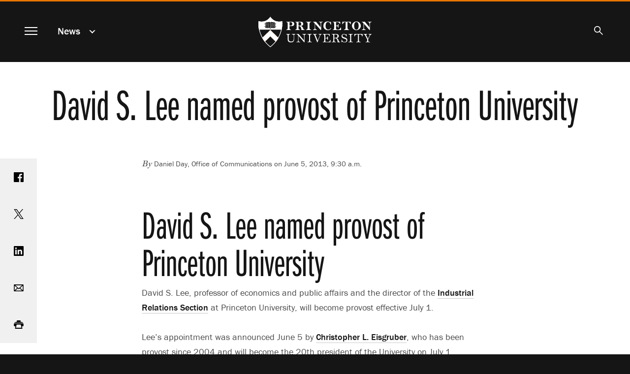

--- FILE ---
content_type: text/html; charset=UTF-8
request_url: https://www.princeton.edu/news/2013/06/05/david-s-lee-named-provost-princeton-university
body_size: 12087
content:
<!DOCTYPE html>
<html lang="en" dir="ltr" prefix="og: https://ogp.me/ns#">
  <head>
    <meta charset="utf-8" />
<meta name="description" content="David S. Lee, professor of economics and public affairs and the director of the Industrial Relations Section at Princeton University, will become provost effective July 1." />
<link rel="canonical" href="https://www.princeton.edu/news/2013/06/05/david-s-lee-named-provost-princeton-university" />
<meta property="og:site_name" content="Princeton University" />
<meta property="og:type" content="article" />
<meta property="og:url" content="https://www.princeton.edu/news/2013/06/05/david-s-lee-named-provost-princeton-university" />
<meta property="og:title" content="David S. Lee named provost of Princeton University" />
<meta property="og:description" content="David S. Lee, professor of economics and public affairs and the director of the Industrial Relations Section at Princeton University, will become provost effective July 1." />
<meta property="fb:app_id" content="238312316239555" />
<meta name="twitter:card" content="summary_large_image" />
<meta name="twitter:description" content="David S. Lee, professor of economics and public affairs and the director of the Industrial Relations Section at Princeton University, will become provost effective July 1." />
<meta name="twitter:site" content="@Princeton" />
<meta name="twitter:title" content="David S. Lee named provost of Princeton University" />
<meta name="google-site-verification" content="B6i7aTvWeIZCk1-Ntnn_Lkyf37sREVxxkY6p3gdHucY" />
<meta name="Generator" content="Drupal 10 (https://www.drupal.org)" />
<meta name="MobileOptimized" content="width" />
<meta name="HandheldFriendly" content="true" />
<meta name="viewport" content="width=device-width, initial-scale=1.0" />
<link rel="apple-touch-icon" href="/themes/custom/hobbes/icons/apple-touch-icon.png" />
<link rel="icon" type="image/png" href="/themes/custom/hobbes/icons/favicon-16x16.png" sizes="16x16" />
<link rel="icon" type="image/png" href="/themes/custom/hobbes/icons/favicon-32x32.png" sizes="32x32" />
<link rel="icon" type="image/png" href="/themes/custom/hobbes/icons/favicon-96x96.png" sizes="96x96" />
<link rel="icon" type="image/png" href="/themes/custom/hobbes/icons/favicon-196x196.png" sizes="196x196" />
<link rel="manifest" href="/themes/custom/hobbes/icons/manifest.json" />
<link rel="mask-icon" href="/themes/custom/hobbes/icons/safari-pinned-tab.svg" color="#e77500" />
<meta name="msapplication-config" content="/themes/custom/hobbes/icons/browserconfig.xml" />
<meta name="theme-color" content="#ffffff" />

    <title>David S. Lee named provost of Princeton University</title>
    <link rel="stylesheet" media="all" href="/sites/default/files/css/css_UCpyc6brTxi8eHGNQLVuPO5GGXTKJfUb9Lvk_kFcTYk.css?delta=0&amp;language=en&amp;theme=hobbes&amp;include=eJwdxFEOAyEIBcALmeVIDawvXVoUA7qtt2_S-ZjTA1RjDbaDX_wt6FPnfqAJKp08pnovl4sg6WkubMW0v8eK4QkyleDYJXdONBJOlFvxSfp_NK_L8AP3cifG" />
<link rel="stylesheet" media="all" href="https://use.typekit.net/stk8lop.css" />
<link rel="stylesheet" media="all" href="/sites/default/files/css/css_COPb8rH6e9lhckov4Z1nQQ91I-C_KlkdYPomvU8OeIs.css?delta=2&amp;language=en&amp;theme=hobbes&amp;include=eJwdxFEOAyEIBcALmeVIDawvXVoUA7qtt2_S-ZjTA1RjDbaDX_wt6FPnfqAJKp08pnovl4sg6WkubMW0v8eK4QkyleDYJXdONBJOlFvxSfp_NK_L8AP3cifG" />

    <script type="application/json" data-drupal-selector="drupal-settings-json">{"path":{"baseUrl":"\/","pathPrefix":"","currentPath":"node\/69571","currentPathIsAdmin":false,"isFront":false,"currentLanguage":"en"},"pluralDelimiter":"\u0003","gtag":{"tagId":"G-92L6B9PQCG","consentMode":false,"otherIds":[],"events":[],"additionalConfigInfo":{"Audience":"n\/a","Page Level":"5","Content Type":"news","News Tag -- category":"\u003Ca href=\u0022\/taxonomy\/term\/1861\u0022 hreflang=\u0022en\u0022\u003EDiversity \u0026amp; Inclusion\u003C\/a\u003E","News tag -- person":"\u003Ca href=\u0022\/taxonomy\/term\/951\u0022 hreflang=\u0022en\u0022\u003EFaculty\u003C\/a\u003E, \u003Ca href=\u0022\/taxonomy\/term\/956\u0022 hreflang=\u0022en\u0022\u003EStaff\u003C\/a\u003E, \u003Ca href=\u0022\/taxonomy\/term\/966\u0022 hreflang=\u0022en\u0022\u003EStudents\u003C\/a\u003E"}},"suppressDeprecationErrors":true,"ajaxPageState":{"libraries":"eJxdytEKgzAMRuEXquaRJNWfGtc2xURd9_STgTe7OfDBQXXxPqFELDRzc9EakmrKmJwTpTv_Hnnjd1g1RhjFzJ_-YAWffbOHFZcNvLvMGSFLfbVjb2ogqeLBujkKRTaEU-6Vfh2LLkfGF8k6Ozo","theme":"hobbes","theme_token":null},"ajaxTrustedUrl":[],"linkpurpose":{"domain":"https:\/\/www.princeton.edu","roots":"main, #block-hobbes-main-menu, #crumby-list","ignore":"#toolbar-administration a, #site-search .search-wrapper a","hideIcon":".share-icons a, .linklist a, .cta a, #block-hobbes-main-menu .spotlights a","purposeDocument":true,"purposeDocumentMessage":"Link downloads document","purposeDocumentIconType":"html","purposeDocumentIconPosition":"beforeend","purposeDownload":true,"purposeDownloadMessage":"Link downloads file","purposeDownloadIconType":"html","purposeDownloadIconPosition":"beforeend","purposeApp":true,"purposeAppMessage":"Link opens app","purposeAppIconType":"html","purposeAppIconPosition":"beforeend","purposeExternal":true,"purposeExternalMessage":"Link is external","purposeExternalIconType":"html","purposeExternalIconPosition":"beforeend","purposeMail":true,"purposeMailMessage":"Link sends email","purposeMailIconType":"html","purposeMailIconPosition":"beforeend","purposeTel":true,"purposeTelMessage":"Link opens phone app","purposeTelIconType":"html","purposeTelIconPosition":"beforeend","purposeNewWindow":true,"purposeNewWindowMessage":"Link opens in new window","purposeNewWindowIconType":"html","purposeNewWindowIconPosition":"beforeend","css_url":"\/modules\/contrib\/linkpurpose"},"user":{"uid":0,"permissionsHash":"d3046de2bb3b07fd0d45162621d6a9a697057d57c445c9c7a38c94270a44eff7"}}</script>
<script src="/sites/default/files/js/js_VHwiQXABniyTQ5hjlZvVRtZrYuDQdpJ1pdKmiT6mdFo.js?scope=header&amp;delta=0&amp;language=en&amp;theme=hobbes&amp;include=eJxVx0kOgCAMAMAPoTzJFNKUYkMJxQVfrxcOXiYZUiXBrQN5-nD0_woZbpc0BDQfBJ4xkxDOkW224GULtM5R0AmXvR6tqqHnwv0Fs9km8g"></script>
<script src="/modules/contrib/google_tag/js/gtag.js?t7ikqa"></script>

    <meta name="google-site-verification" content="HCFMWeXbGYFnJTWfcWQmuHWebYmZPzueLOKf8RM09I4" />
      <link rel="alternate" type="application/rss+xml" title="Princeton University News" href="/feed/" />
      <link rel="alternate" type="application/rss+xml" title="Princeton Research News" href="/feed/research/" />
      <link rel="alternate" type="application/rss+xml" title="Princeton Public Events" href="/feed/events/" />
  </head>
  <body class="node-69571 path-node page-node-type-news nojs" data-scroll='body' data-resize='body'>
    <a href="#main-content" id="skip-link" class="visually-hidden focusable button skip-link">
      Skip to main content
    </a>
    
      <div class="dialog-off-canvas-main-canvas" data-off-canvas-main-canvas>
    <div data-sticky-container class="header-sticky-container">
  <header data-sticky data-options="marginTop:0;" data-sticky-on="small" class="clearfix page-header" style="width:100%" data-top-anchor="main:top">
    <div class="contents">
      <div class="block-hobbes-branding">
                      <a href="/" title="Home" rel="home" class="site-logo">
              <span class="show-for-sr">Princeton University</span>
            </a>
                  </div>
        <nav aria-label="Main">
          <button id="menutoggle" aria-haspopup="dialog" class="toggle-main-menu menutoggle">
            <span></span><span></span><span></span><span></span>
            <span class="show-for-sr">Menu</span>
          </button>
        </nav>
                          <nav  id="block-news" data-block-plugin-id="menu_block:news" class="menu--news block--a-href-news-data-drupal-link-system-pathnewsnews-a crumby-section" aria-label="section">
        <div class="parent-link"><a href="/news" data-drupal-link-system-path="news">News</a></div>
    <button id="crumby-toggle" aria-expanded="false">
      <span class='chevron-wrapper'><span class='transparent'>News</span><span class='visually-hidden'>Submenu</span></span><span class='toggle-chevron'></span>
    </button>
      
        
      <ul id="crumby-list">
              <li>
                      <a href="/news" data-drupal-link-system-path="news">All Stories</a>
                            </li>
            </ul>
  


    </nav>

          
                        <div id="search-bar">
          <button aria-expanded="false" id="search-toggle"><span class="search-icon"><span class="show-for-sr">Search</span></span></button>
          <form action="/search" method="GET" id="pu-header-search" accept-charset="UTF-8" hidden>
              <div class="js-form-item form-item js-form-type-search form-item-search js-form-item-search form-no-label">
                  <input data-drupal-selector="edit-search" autocomplete="off" placeholder="Search Princeton" type="text" id="header-search" name="search" value="" size="15" maxlength="128" class="form-search">
                  <label for="header-search" class="show-for-sr">Search Sites &amp; People</label>
                  <button class="close-button" aria-label="Close search" type="button">
                      <span aria-hidden="true">&times;</span>
                  </button>
              </div>
              <div data-drupal-selector="edit-actions" class="form-actions js-form-wrapper form-wrapper" id="header-edit-actions">
                  <input data-drupal-selector="header-edit-submit" type="submit" id="header-edit-submit" value="Submit search" class="button js-form-submit form-submit">
              </div>
          </form>
        </div>

              </div>
  </header>
</div>


<main id="main" class="main node-david-s-lee-named-provost-of-princeton-university">
  <a name="main-content" id="main-content"></a>
    <section class="clearfix">
        <div data-drupal-messages-fallback class="hidden"></div>
<div id="block-hobbes-content" data-block-plugin-id="system_main_block" class="block__wrapper">
  
    
      

  
  
<article class="legacy-layout node node--type-news node--view-mode-full">
      <div class="no-overlay no-image">
      <div class="headline">
        <h1 class="balance-text">
          <span>David S. Lee named provost of Princeton University</span>

        </h1>
      </div>
    </div>
  
  <div class="news-content content-container" id="news-content">

    <div class="share-icons">
        <a class="sharebox facebook" href="https://www.facebook.com/sharer/sharer.php?u=https%3A%2F%2Fwww.princeton.edu%2Fnews%2F2013%2F06%2F05%2Fdavid-s-lee-named-provost-princeton-university"><span class="show-for-sr">Share on Facebook</span></a>
        <a class="sharebox twitter" href="https://www.twitter.com/share?url=https%3A%2F%2Fwww.princeton.edu%2Fnews%2F2013%2F06%2F05%2Fdavid-s-lee-named-provost-princeton-university"><span class="show-for-sr">Share on Twitter</span></a>
        <a class="sharebox linkedin" href="https://www.linkedin.com/shareArticle?url=https%3A%2F%2Fwww.princeton.edu%2Fnews%2F2013%2F06%2F05%2Fdavid-s-lee-named-provost-princeton-university"><span class="show-for-sr">Share on LinkedIn</span></a>
        <a class="sharebox email" href="mailto:?subject=Princeton%20News:%20David%20S.%20Lee%20named%20provost%20of%20Princeton%20University&amp;body=Read%20more%20at%20https%3A%2F%2Fwww.princeton.edu%2Fnews%2F2013%2F06%2F05%2Fdavid-s-lee-named-provost-princeton-university"><span class="show-for-sr">Email</span></a>
        <a class="sharebox print" href="javascript:window.print()"><span class="show-for-sr">Print</span></a>
    </div>


    <div class="news-top">
          <div class="byline"><em>By </em> Daniel Day, Office of Communications  on 
            June 5, 2013, 9:30 a.m.
       </div>
      
          </div>

    <div class="node__content">
      
            <div class="field field--name-field-news-legacy-sidebar field--type-text-long field--label-hidden field__item">
<div class="view-mode-standard media media-image"><div class="field field--name-image field--type-image field--label-hidden field__item" data-mid="73681"><img loading="lazy" srcset="/sites/default/files/styles/third_1x/public/images/2013/06/20130531_LeeD_004_162.jpg?itok=Twyj5mO5 162w" sizes="100vw" width="162" height="225" src="/sites/default/files/styles/half_2x/public/images/2013/06/20130531_LeeD_004_162.jpg?itok=UOM0GMDV" alt="Lee, David"></div><div class="image-caption"><div class="field field--name-field-media-caption field--type-text-long field--label-hidden field__item"><p>David S. Lee</p></div><div class="image-byline"></div></div></div>
<p><i>Photo by Denise Applewhite</i></p><ul><li><a href="http://www.princeton.edu/pr/pictures/l-r/lee_david/" target="_self">Image for news media</a></li></ul></div>
      
      
            <div class="field field--name-field-news-body field--type-text-long field--label-hidden field__item"><h2>David S. Lee named provost of Princeton University</h2><p>David S. Lee, professor of economics and public affairs and the director of the <a href="http://www.irs.princeton.edu/" target="_self">Industrial Relations Section</a> at Princeton University, will become provost effective July 1.<br>

<br>

Lee's appointment was announced June 5 by <a href="http://www.princeton.edu/president20/" target="_self">Christopher L. Eisgruber</a>, who has been provost since 2004 and will become the 20th president of the University on July 1.<br>

<br>

"I am delighted that David Lee has agreed to serve as Princeton's next provost," President-elect Eisgruber said. "He is an outstanding scholar whose experiences as both a student and a faculty member at Princeton have given him a deep appreciation for the defining values of this University.<br>

<br>

"I have had the opportunity to collaborate with Dave on several occasions during my own time as provost, and he has invariably impressed me with his good judgment, his administrative skill and his generous collegiality.&nbsp;He will be a superb provost. &nbsp;I look forward to working closely with him in the years to come."<br>

<br>

As <a href="http://www.princeton.edu/provost/" target="_self">provost</a>, Lee will be the University's chief academic and chief budgetary officer, responsible for long-range planning and for the coordination of the administrative and support functions of the University with its academic purposes.<br>

<br>

Lee, who has a bachelor's degree in economics from Harvard University and a master's and Ph.D. in economics from Princeton, joined the University in 2007 as a member of the <a href="http://www.princeton.edu/economics/" target="_self">Department of Economics</a> and the <a href="http://wws.princeton.edu/" target="_self">Woodrow Wilson School of Public and International Affairs</a>.<br>

<br>

"When I returned to Princeton as a faculty member, I had little else on my mind except research, teaching and advising," Lee said. "After a series of conversations with President-elect Eisgruber about the role of the provost at Princeton in the context of the broader mission of the University, I came to realize that serving in this role would be a fantastic way in which to serve Princeton, and I am very excited to take on the challenge."<br>

<br>

Lee has been director since 2009 of the Industrial Relations Section, an academic unit that promotes research and training in labor economics. The section supports the collection of library materials and data for industrial relations and labor economics research, and it brings in scholars from around the world to present their findings and exchange ideas with faculty and graduate students.<br>

<br>

Lee's own research interests are primarily in the areas of labor economics and econometrics. He has examined income inequality in the United States, particularly the role of the minimum wage, and has worked on developing quasi-experimental methods for analyzing aspects of the labor market ranging from the impacts of unions, and job training and unemployment insurance programs. He has published in many journals in his field.<br>

<br>

"Princeton is a special place where I have been given so much, starting with when I came here for my Ph.D.," he said. "Ever since returning to Princeton as a faculty member, I have been continually inspired by my colleagues' scholarly achievements, their dedication to Princeton and its mission, as well as their service to the nation.<br>

<br>

"In my discussions with President-elect Eisgruber, it became clear to me that serving as provost would be a wonderful opportunity to pay forward all that which has been given to me, by working with an outstanding administrative team to ultimately help attract a world-class faculty and student body, and then to support them in achieving their fullest potential."<br>

<br>

Before he joined the Princeton faculty, Lee was a professor of economics at Columbia University from 2006-07, an associate professor at the University of California-Berkeley in 2006, an assistant professor at UC-Berkeley from 2000-06, and an assistant professor at Harvard from 1999-2000. He was a faculty research fellow for the National Bureau of Economic Research from 1999 to 2008, and has been a research associate for the bureau since 2009.<br>

<br>

Lee is married to Christina Lee, also a Princeton Ph.D. and an associate research scholar in the <a href="http://www.princeton.edu/spo/" target="_self">Department of Spanish and Portuguese Languages and Cultures</a>. They have a daughter and a newborn son.<br>

<br>

Lee said in taking up his new duties he will first focus on learning as much as he can about the University as a whole and on understanding "the inner workings of how the administration helps make this University be as successful as it has been."<br>

<br>

"I then look forward in the coming years to being part of a team that successfully implements and completes the larger initiatives that have already been put in motion, as well as making Chris' vision for Princeton a reality," he said.<br>

<br>

<br>

<br>

&nbsp;</p></div>
      
    </div>
  </div>
</article>

    <div class="views-element-container"><div class="collapse row related-news js-view-dom-id-72608fd106971ef13550edab50b92587e26464b9259aa76fe05bd7bae7dfbb3c">
  
  
  

      <header>
      <h2>Related Stories</h2>
    </header>
  
  
  

      <div class="small-12 medium-6 large-4 columns views-row"><div class="legacy-layout card news-teaser news-teaser-card-summary content-tile-flashcard content-tile-set-item" data-equalizer-watch>
  <a href="/news/2017/01/30/prentice-succeed-lee-princeton-provost"><div aria-hidden="true"></div>
  <div class="card-section">
    <h3>
      <span>Prentice to succeed Lee as Princeton provost</span>
<span class="show-for-sr">.</span>
    </h3>
    
    <p>
            Dean of the Faculty Deborah Prentice will take office as Princeton University's provost on July 1, succeeding Provost David Lee. Lee has decided to return to full-time teaching and research after serving since 2013 as the University's second-ranking officer.
      </p>
  </div></a>
</div>
</div>
    <div class="small-12 medium-6 large-4 columns views-row"><div class="card news-teaser news-teaser-card-summary content-tile-flashcard content-tile-set-item" data-equalizer-watch>
  <a href="/news/2019/03/19/alan-b-krueger-prominent-labor-economist-and-dedicated-public-servant-dies"><div aria-hidden="true">
            <div class="field field--name-field-news-cover-image field--type-entity-reference field--label-hidden field__item"><div class="view-mode-tile-small media media-image"><div class="field field--name-image field--type-image field--label-hidden field__item" data-mid="134636"><img loading="lazy" srcset="/sites/default/files/styles/third_1x_crop/public/images/2019/03/WWS_AlanKrueger_0008_by_Sameer_Khan_H.jpg?itok=GMsBBNn3 640w, /sites/default/files/styles/half_1x_crop/public/images/2019/03/WWS_AlanKrueger_0008_by_Sameer_Khan_H.jpg?itok=bDqR7FmD 960w" sizes="(min-width:22.5em) 33.333vw, (min-width:120em) 25vw, 100vw" width="960" height="540" src="/sites/default/files/styles/half_1x_crop/public/images/2019/03/WWS_AlanKrueger_0008_by_Sameer_Khan_H.jpg?itok=bDqR7FmD" alt="Alan Krueger" /></div></div></div>
      </div>
  <div class="card-section">
    <h3>
      <span>Alan B. Krueger, prominent labor economist and dedicated public servant, dies </span>
<span class="show-for-sr">.</span>
    </h3>
    
    <p>
            Alan B. Krueger, an esteemed labor economist who advised Bill Clinton and Barack Obama during their presidencies, died March 16. He was 58.
      </p>
  </div></a>
</div>
</div>
    <div class="small-12 medium-6 large-4 columns views-row"><div class="card news-teaser news-teaser-card-summary content-tile-flashcard content-tile-set-item" data-equalizer-watch>
  <a href="/news/2021/10/11/princeton-alumni-card-and-angrist-win-2021-nobel-prize-economic-sciences"><div aria-hidden="true">
            <div class="field field--name-field-news-cover-image field--type-entity-reference field--label-hidden field__item"><div class="view-mode-tile-small media media-image"><div class="field field--name-image field--type-image field--label-hidden field__item" data-mid="157711"><img loading="lazy" srcset="/sites/default/files/styles/third_1x_crop/public/images/2021/10/Nobel_ECON_Angrist_Card_1348.jpg?itok=4nbnbLed 640w, /sites/default/files/styles/half_1x_crop/public/images/2021/10/Nobel_ECON_Angrist_Card_1348.jpg?itok=pfZHYf86 960w" sizes="(min-width:22.5em) 33.333vw, (min-width:120em) 25vw, 100vw" width="960" height="540" src="/sites/default/files/styles/half_1x_crop/public/images/2021/10/Nobel_ECON_Angrist_Card_1348.jpg?itok=pfZHYf86" alt="Joshua Angrist and David Card " /></div></div></div>
      </div>
  <div class="card-section">
    <h3>
      <span>Princeton alumni Card and Angrist win the 2021 Nobel Prize in economic sciences</span>
<span class="show-for-sr">.</span>
    </h3>
    
    <p>
            David Card and Joshua Angrist, who earned their Ph.D.s at Princeton, have been awarded Nobels for providing “new insights about the labor market.”
      </p>
  </div></a>
</div>
</div>
    <div class="small-12 medium-6 large-4 columns views-row"><div class="legacy-layout card news-teaser news-teaser-card-summary content-tile-flashcard content-tile-set-item" data-equalizer-watch>
  <a href="/news/2012/07/30/cecilia-rouse-named-woodrow-wilson-school-dean"><div aria-hidden="true"></div>
  <div class="card-section">
    <h3>
      <span>Cecilia Rouse named Woodrow Wilson School dean</span>
<span class="show-for-sr">.</span>
    </h3>
    
    <p>
            Cecilia Rouse, a Princeton faculty member for two decades who is the Lawrence and Shirley Katzman and Lewis and Anna Ernst Professor in the Economics of Education, has been selected as dean of the University's Woodrow Wilson School of Public and International Affairs. Her appointment is effective Sept. 1.
      </p>
  </div></a>
</div>
</div>
    <div class="small-12 medium-6 large-4 columns views-row"><div class="legacy-layout card news-teaser news-teaser-card-summary content-tile-flashcard content-tile-set-item" data-equalizer-watch>
  <a href="/news/2009/03/09/krueger-nominated-assistant-treasury-secretary"><div aria-hidden="true"></div>
  <div class="card-section">
    <h3>
      <span>Krueger nominated as assistant treasury secretary</span>
<span class="show-for-sr">.</span>
    </h3>
    
    <p>
            <i>NOTE: Krueger's appointment was confirmed by the U.S. Senate on May 6.

</i>

Princeton Professor Alan Krueger has been nominated to serve as assistant U.S. treasury secretary for economic policy, the White House announced March 8.
      </p>
  </div></a>
</div>
</div>
    <div class="small-12 medium-6 large-4 columns views-row"><div class="card news-teaser news-teaser-card-summary content-tile-flashcard content-tile-set-item" data-equalizer-watch>
  <a href="/news/2023/08/16/thirteen-faculty-members-transfer-emeritus-status"><div aria-hidden="true">
            <div class="field field--name-field-news-cover-image field--type-entity-reference field--label-hidden field__item"><div class="view-mode-tile-small media media-image"><div class="field field--name-image field--type-image field--label-hidden field__item" data-mid="177506"><img loading="lazy" srcset="/sites/default/files/styles/third_1x_crop/public/images/2023/08/20200326_CL_Spring_DJA_096_16x9_WEB.jpeg?itok=Yl9E6Trh 640w, /sites/default/files/styles/half_1x_crop/public/images/2023/08/20200326_CL_Spring_DJA_096_16x9_WEB.jpeg?itok=oUhS-9hn 960w" sizes="(min-width:22.5em) 33.333vw, (min-width:120em) 25vw, 100vw" width="960" height="540" src="/sites/default/files/styles/half_1x_crop/public/images/2023/08/20200326_CL_Spring_DJA_096_16x9_WEB.jpeg?itok=oUhS-9hn" alt="Nassau Hall" /></div></div></div>
      </div>
  <div class="card-section">
    <h3>
      <span>Thirteen faculty members transfer to emeritus status</span>
<span class="show-for-sr">.</span>
    </h3>
    
    <p>
            Thirteen Princeton University faculty members were transferred to emeritus status in recent action by the Board of Trustees.
      </p>
  </div></a>
</div>
</div>
    <div class="small-12 medium-6 large-4 columns views-row"><div class="card news-teaser news-teaser-card-summary content-tile-flashcard content-tile-set-item" data-equalizer-watch>
  <a href="/news/2017/06/05/kulkarni-appointed-dean-faculty-princeton-university"><div aria-hidden="true">
            <div class="field field--name-field-news-cover-image field--type-entity-reference field--label-hidden field__item"><div class="view-mode-tile-small media media-image"><div class="field field--name-image field--type-image field--label-hidden field__item" data-mid="103426"><img loading="lazy" srcset="/sites/default/files/styles/third_1x_crop/public/images/2017/06/Sanj%20Kulkarni%20photo.JPG?itok=omo41zGy 640w, /sites/default/files/styles/half_1x_crop/public/images/2017/06/Sanj%20Kulkarni%20photo.JPG?itok=hKWh__cr 960w" sizes="(min-width:22.5em) 33.333vw, (min-width:120em) 25vw, 100vw" width="960" height="540" src="/sites/default/files/styles/half_1x_crop/public/images/2017/06/Sanj%20Kulkarni%20photo.JPG?itok=hKWh__cr" alt="Portrait of Sanjeev Kulkarni." /></div></div></div>
      </div>
  <div class="card-section">
    <h3>
      <span>Kulkarni appointed dean of the faculty at Princeton University</span>
<span class="show-for-sr">.</span>
    </h3>
    
    <p>
            Sanjeev Kulkarni, dean of the Princeton University Graduate School and a professor of electrical engineering,&nbsp;has been appointed dean of the faculty effective July 1.
      </p>
  </div></a>
</div>
</div>

    

  
  

      <footer>
      <a class="button" href="/news">View All News</a>
    </footer>
  
  
</div>
</div>



  </div>


  </section>
</main>

<dialog id="navmodal" class="invert hobbes-modal">
  <button id="navmodal-close" class="modal-close menutoggle" aria-label="close menu"><span></span><span></span><span></span><span></span></button>
  <div class="block-hobbes-branding">
      <a href="/" title="Home" rel="home" class="site-logo">
      <span class="show-for-sr">Princeton University</span>
    </a>
  </div>
              <nav aria-labelledby="block-hobbes-main-menu-menu" id="block-hobbes-main-menu" data-block-plugin-id="system_menu_block:main" class="menu--main block--main-navigation">
            
  <h2 class="visually-hidden" id="block-hobbes-main-menu-menu" aria-hidden="true">Main navigation</h2>
  

        

                              <div class='menu-parent menu-parent-1'>
          <a href="/meet-princeton" data-drupal-link-system-path="node/126">Meet Princeton</a>
          <button class='toggle-submenu' aria-expanded='false'><span class='toggle-chevron'></span><span class='show-for-sr'>Submenu for Meet Princeton</span></button>
        </div>
        <section class='modal-submenu extra-rows items-13' aria-label='Meet Princeton submenu'>
                                <div class="menu-item"><a href="/meet-princeton/service-humanity" data-drupal-link-system-path="node/20346">In Service of Humanity</a></div>
                        <div class="menu-item"><a href="/meet-princeton/facts-figures" data-drupal-link-system-path="node/54486">Facts &amp; Figures</a></div>
                        <div class="menu-item"><a href="/meet-princeton/history" data-drupal-link-system-path="node/20176">History</a></div>
                        <div class="menu-item"><a href="/meet-princeton/honors-awards" data-drupal-link-system-path="node/93986">Honors &amp; Awards</a></div>
                        <div class="menu-item"><a href="/meet-princeton/contact-us" data-drupal-link-system-path="node/20181">Contact Us</a></div>
                        <div class="menu-item"><a href="/meet-princeton/visit-us" data-drupal-link-system-path="node/20531">Visit Us</a></div>
                        <div class="menu-item"><a href="/meet-princeton/our-faculty" data-drupal-link-system-path="node/20351">Our Faculty</a></div>
                        <div class="menu-item"><a href="/meet-princeton/our-students" data-drupal-link-system-path="node/20356">Our Students</a></div>
                        <div class="menu-item"><a href="/meet-princeton/our-alumni" data-drupal-link-system-path="node/20361">Our Alumni</a></div>
                        <div class="menu-item"><a href="/meet-princeton/our-staff" data-drupal-link-system-path="node/20256">Our Staff</a></div>
                        <div class="menu-item"><a href="/meet-princeton/our-leadership" data-drupal-link-system-path="node/172146">Our Leadership</a></div>
                        <div class="menu-item"><a href="/meet-princeton/academic-freedom-and-free-expression" data-drupal-link-system-path="node/252886">Academic Freedom and Free Expression</a></div>
                        <div class="menu-item"><a href="/meet-princeton/princetons-strategic-planning-framework" data-drupal-link-system-path="node/269851">Strategic Planning Framework</a></div>
            
        </section>
                                <div class='menu-parent menu-parent-2'>
          <a href="/academics" data-drupal-link-system-path="node/46">Academics</a>
          <button class='toggle-submenu' aria-expanded='false'><span class='toggle-chevron'></span><span class='show-for-sr'>Submenu for Academics</span></button>
        </div>
        <section class='modal-submenu extra-rows items-14' aria-label='Academics submenu'>
                                <div class="menu-item"><a href="/academics/studying-princeton" data-drupal-link-system-path="node/76">Studying at Princeton</a></div>
                        <div class="menu-item"><a href="/academics/library" data-drupal-link-system-path="node/20166">Library</a></div>
                        <div class="menu-item"><a href="/academics/areas-of-study" data-drupal-link-system-path="academics/areas-of-study">Areas of Study</a></div>
                        <div class="menu-item"><a href="/academics/areas-of-study/humanities" data-drupal-link-system-path="academics/areas-of-study/humanities">Humanities</a></div>
                        <div class="menu-item"><a href="/academics/areas-of-study/social-sciences" data-drupal-link-system-path="academics/areas-of-study/social-sciences">Social Sciences</a></div>
                        <div class="menu-item"><a href="/academics/areas-of-study/engineering" data-drupal-link-system-path="academics/areas-of-study/engineering">Engineering</a></div>
                        <div class="menu-item"><a href="/academics/areas-of-study/natural-sciences" data-drupal-link-system-path="academics/areas-of-study/natural-sciences">Natural Sciences</a></div>
                        <div class="menu-item"><a href="/academics/advising" data-drupal-link-system-path="node/20381">Advising</a></div>
                        <div class="menu-item"><a href="https://registrar.princeton.edu/academic-calendar/">Academic Calendar</a></div>
                        <div class="menu-item"><a href="/academics/course-tools" data-drupal-link-system-path="node/54066">Course Tools</a></div>
                        <div class="menu-item"><a href="/academics/learning-abroad" data-drupal-link-system-path="node/20161">Learning Abroad</a></div>
                        <div class="menu-item"><a href="/academics/career-development" data-drupal-link-system-path="node/20391">Career Development</a></div>
                        <div class="menu-item"><a href="/academics/continuing-education" data-drupal-link-system-path="node/20376">Continuing Education</a></div>
                        <div class="menu-item"><a href="/academics/innovative-learning" data-drupal-link-system-path="node/20366">Innovative Learning</a></div>
            
        </section>
                                <div class='menu-parent menu-parent-3'>
          <a href="/research" data-drupal-link-system-path="node/51">Research</a>
          <button class='toggle-submenu' aria-expanded='false'><span class='toggle-chevron'></span><span class='show-for-sr'>Submenu for Research</span></button>
        </div>
        <section class='modal-submenu  items-8' aria-label='Research submenu'>
                                <div class="menu-item"><a href="/research/engineering-and-applied-science" data-drupal-link-system-path="node/20396">Engineering &amp; Applied Science</a></div>
                        <div class="menu-item"><a href="/research/humanities" data-drupal-link-system-path="node/20401">Humanities</a></div>
                        <div class="menu-item"><a href="/research/natural-sciences" data-drupal-link-system-path="node/20406">Natural Sciences</a></div>
                        <div class="menu-item"><a href="/research/social-sciences" data-drupal-link-system-path="node/20411">Social Sciences</a></div>
                        <div class="menu-item"><a href="/research/office-dean-research" data-drupal-link-system-path="node/94976">Dean for Research Office</a></div>
                        <div class="menu-item"><a href="/research/interdisciplinary-approach" data-drupal-link-system-path="node/20421">Interdisciplinary Approach</a></div>
                        <div class="menu-item"><a href="/research/external-partnerships" data-drupal-link-system-path="node/20416">External Partnerships</a></div>
                        <div class="menu-item"><a href="/research/facilities-labs" data-drupal-link-system-path="node/21111">Facilities &amp; Labs</a></div>
            
        </section>
                                <div class='menu-parent menu-parent-4'>
          <a href="/one-community" data-drupal-link-system-path="node/56">One Community</a>
          <button class='toggle-submenu' aria-expanded='false'><span class='toggle-chevron'></span><span class='show-for-sr'>Submenu for One Community</span></button>
        </div>
        <section class='modal-submenu  items-12' aria-label='One Community submenu'>
                                <div class="menu-item"><a href="/one-community/lifelong-connections" data-drupal-link-system-path="node/20436">Lifelong Connections</a></div>
                        <div class="menu-item"><a href="/one-community/student-life" data-drupal-link-system-path="node/20441">Student Life</a></div>
                        <div class="menu-item"><a href="/one-community/arts-culture" data-drupal-link-system-path="node/20446">Arts &amp; Culture</a></div>
                        <div class="menu-item"><a href="/one-community/athletics" data-drupal-link-system-path="node/20451">Athletics</a></div>
                        <div class="menu-item"><a href="/one-community/living-princeton-nj" data-drupal-link-system-path="node/20456">Living in Princeton, N.J.</a></div>
                        <div class="menu-item"><a href="/one-community/housing-dining" data-drupal-link-system-path="node/20461">Housing &amp; Dining</a></div>
                        <div class="menu-item"><a href="/one-community/activities-organizations" data-drupal-link-system-path="node/20466">Activities &amp; Organizations</a></div>
                        <div class="menu-item"><a href="/one-community/cultural-affinity-groups" data-drupal-link-system-path="node/20471">Cultural &amp; Affinity Groups</a></div>
                        <div class="menu-item"><a href="/one-community/health-wellness" data-drupal-link-system-path="node/20476">Health &amp; Wellness</a></div>
                        <div class="menu-item"><a href="/one-community/religious-life" data-drupal-link-system-path="node/20481">Religious Life</a></div>
                        <div class="menu-item"><a href="/one-community/serving-public-good" data-drupal-link-system-path="node/20486">Serving the Public Good</a></div>
                        <div class="menu-item"><a href="/one-community/families" data-drupal-link-system-path="node/20491">Families</a></div>
            
        </section>
                                <div class='menu-parent menu-parent-5'>
          <a href="/admission-aid" data-drupal-link-system-path="node/61">Admission &amp; Aid</a>
          <button class='toggle-submenu' aria-expanded='false'><span class='toggle-chevron'></span><span class='show-for-sr'>Submenu for Admission &amp; Aid</span></button>
        </div>
        <section class='modal-submenu  items-6' aria-label='Admission &amp; Aid submenu'>
                                <div class="menu-item"><a href="/admission-aid/affordable-all" data-drupal-link-system-path="node/20496">Affordable for All</a></div>
                        <div class="menu-item"><a href="https://admission.princeton.edu/cost-aid">About Financial Aid</a></div>
                        <div class="menu-item"><a href="https://finaid.princeton.edu">Current Undergraduate Financial Aid</a></div>
                        <div class="menu-item"><a href="https://admission.princeton.edu">Undergraduate Admission</a></div>
                        <div class="menu-item"><a href="/admission-aid/graduate-admission" data-drupal-link-system-path="node/20501">Graduate Admission</a></div>
                        <div class="menu-item"><a href="/admission-aid/international-students" data-drupal-link-system-path="node/20506">For International Students</a></div>
            
        </section>
            
<section class="spotlights">
  
    <div class="content-tile content-tile-flashcard flashcard menu-spotlight">
      <a href="https://alumni.princeton.edu/venture-forward">                      <h3>
            <div class="field field--name-name field--type-string field--label-hidden field__item">The Princeton Campaign</div>
      <span class="show-for-sr">.</span></h3>
            <div class='image' aria-hidden="true">


  <div class="view-mode-tile-small media media-image"><div class="field field--name-image field--type-image field--label-hidden field__item" data-mid="177266"><img loading="lazy" srcset="/sites/default/files/styles/third_1x_crop/public/images/2023/08/venture_forward_3.png?itok=XDnAO8Bn 640w, /sites/default/files/styles/half_1x_crop/public/images/2023/08/venture_forward_3.png?itok=eGAyGB4I 960w" sizes="(min-width:22.5em) 33.333vw, (min-width:120em) 25vw, 100vw" width="960" height="540" src="/sites/default/files/styles/half_1x_crop/public/images/2023/08/venture_forward_3.png?itok=eGAyGB4I" alt="" /></div></div>

</div>
            <div class='content'>
              <span>
                
                                  The Impact of Audacious Bets
                              </span>
            </div>
                    </a>    </div>

    <div class="content-tile content-tile-flashcard flashcard menu-spotlight">
      <a href="https://goprincetontigers.com/">                      <h3>
            <div class="field field--name-name field--type-string field--label-hidden field__item">Athletics</div>
      <span class="show-for-sr">.</span></h3>
            <div class='image' aria-hidden="true">


  <div class="view-mode-tile-small media media-image"><div class="field field--name-image field--type-image field--label-hidden field__item" data-mid="177261"><img loading="lazy" srcset="/sites/default/files/styles/third_1x_crop/public/images/2023/08/logo_main_0.png?itok=1UQwGUfQ 640w, /sites/default/files/styles/half_1x_crop/public/images/2023/08/logo_main_0.png?itok=RiBrjeaP 960w" sizes="(min-width:22.5em) 33.333vw, (min-width:120em) 25vw, 100vw" width="960" height="540" src="/sites/default/files/styles/half_1x_crop/public/images/2023/08/logo_main_0.png?itok=RiBrjeaP" alt="" /></div></div>

</div>
            <div class='content'>
              <span>
                
                                  Go Princeton Tigers
                              </span>
            </div>
                    </a>    </div>

</section>

  </nav>
<nav aria-labelledby="block-hobbes-utilitymenu-menu" id="block-hobbes-utilitymenu" data-block-plugin-id="system_menu_block:menu-toolbar" class="menu--menu-toolbar">
            
  <h2 class="visually-hidden" id="block-hobbes-utilitymenu-menu">Utility menu</h2>
  

        
  
  <ul class="utility-menu menu">
    <li class="menu-item">
        <a href="/news" data-drupal-link-system-path="news">News</a>
    </li>
    <li class="menu-item">
        <a href="/events" data-drupal-link-system-path="node/20286">Events</a>
    </li>
    <li class="menu-item">
        <a href="/work/work-princeton" data-drupal-link-system-path="node/21131">Work at Princeton</a>
    </li>
    <li class="menu-item">
        <a href="/links/students" data-drupal-link-system-path="node/20266">Student Links</a>
    </li>
    <li class="menu-item">
        <a href="https://alumni.princeton.edu">Alumni</a>
    </li>
    <li class="menu-item">
        <a href="https://alumni.princeton.edu/give">Giving</a>
    </li>
    <li class="menu-item">
      <a href="https://inside.princeton.edu/university-links">Inside Princeton</a>
    </li>
  </ul>


  </nav>


  </dialog>

  <footer class="page-footer">
    <div class="row">
              <div class="small-6 xmedium-3 columns">
              <nav aria-labelledby="block-hobbes-footergroup1-menu" id="block-hobbes-footergroup1" data-block-plugin-id="system_menu_block:footer" class="menu--footer block--contact-links">
            
  <h2 class="visually-hidden" id="block-hobbes-footergroup1-menu" aria-hidden="true">Contact links</h2>
  

        
              <ul class="menu vertical">
                    <li class="menu-item">
        <a href="/meet-princeton/contact-us" data-drupal-link-system-path="node/20181">Contact Us</a>
              </li>
                <li class="menu-item">
        <a href="https://accessibility.princeton.edu/resources/accessibility-help">Accessibility Help</a>
              </li>
                <li class="menu-item">
        <a href="/search/people-advanced">Directory</a>
              </li>
        </ul>
  


  </nav>


        </div>
                    <div class="small-6 xmedium-3 columns">
              <nav aria-labelledby="block-hobbes-footergroup2-menu" id="block-hobbes-footergroup2" data-block-plugin-id="system_menu_block:footer-2" class="menu--footer-2 block--visiting-links">
            
  <h2 class="visually-hidden" id="block-hobbes-footergroup2-menu" aria-hidden="true">Visiting links</h2>
  

        
              <ul class="menu vertical">
                    <li class="menu-item">
        <a href="/meet-princeton/visit-us" data-drupal-link-system-path="node/20531">Plan a Visit</a>
              </li>
                <li class="menu-item">
        <a href="/meet-princeton/visit-us#campus-maps" data-drupal-link-system-path="node/20531">Maps &amp; Shuttles</a>
              </li>
                <li class="menu-item">
        <a href="http://www.goprincetontigers.com">Varsity Athletics</a>
              </li>
                <li class="menu-item">
        <a href="http://giving.princeton.edu">Giving to Princeton</a>
              </li>
        </ul>
  


  </nav>


        </div>
                    <div class="small-6 xmedium-3 columns">
              <nav aria-labelledby="block-hobbes-footergroup3-menu" id="block-hobbes-footergroup3" data-block-plugin-id="system_menu_block:footer-3" class="menu--footer-3 block--academic-links">
            
  <h2 class="visually-hidden" id="block-hobbes-footergroup3-menu" aria-hidden="true">Academic links</h2>
  

        
            <ul class="menu vertical">
                            <li class="menu-item">
            <a href="http://library.princeton.edu">Library</a>
                    </li>
                        <li class="menu-item">
            <a href="https://registrar.princeton.edu/academic-calendar/">Academic Calendar</a>
                    </li>
                        <li class="menu-item">
            <a href="/links/students" data-drupal-link-system-path="node/20266">Student Links</a>
                    </li>
                        <li class="menu-item">
            <a href="https://inside.princeton.edu/university-links">Faculty &amp; Staff Links</a>
                    </li>
        </ul>



  </nav>


        </div>
                    <div class="small-6 xmedium-3 columns">
              <nav aria-labelledby="block-hobbes-footersocialmedia-menu" id="block-hobbes-footersocialmedia" data-block-plugin-id="system_menu_block:footer-sm" class="menu--footer-sm block--footer-social-media">
            
  <h2 class="visually-hidden" id="block-hobbes-footersocialmedia-menu" aria-hidden="true">Footer social media</h2>
  

        
              <ul class="menu vertical">
                    <li class="menu-item sprite-before facebook">
        <a href="https://www.facebook.com/princetonu">Facebook</a>
              </li>
                <li class="menu-item sprite-before twitter">
        <a href="https://twitter.com/princeton">Twitter</a>
              </li>
                <li class="menu-item sprite-before instagram">
        <a href="https://www.instagram.com/princeton/">Instagram</a>
              </li>
                <li class="menu-item sprite-before snapchat">
        <a href="https://www.snapchat.com/add/princetonu">Snapchat</a>
              </li>
                <li class="menu-item sprite-before linkedin">
        <a href="https://www.linkedin.com/school/157313/">LinkedIn</a>
              </li>
                <li class="menu-item sprite-before youtube">
        <a href="https://www.youtube.com/princeton">YouTube</a>
              </li>
                <li class="menu-item sprite-before social-media-directory">
        <a href="http://socialmedia.princeton.edu/accounts">Social Media Directory</a>
              </li>
        </ul>
  


  </nav>


        </div>
          </div>
    <div class="midfooter row">
      <div class="columns">
            
          <div id="block-hobbes-nondiscriminationstatement" data-block-plugin-id="block_content:8feb50cd-fbe1-4890-83d5-29529e401a50" class="block__wrapper">
  
    
      
            <div class="field field--name-body field--type-text-with-summary field--label-hidden field__item"><p><a href="https://inclusive.princeton.edu/about/our-commitment-equal-opportunity-and-non-discrimination">Diversity and Non-discrimination</a>&nbsp;<br><br><strong>Equal Opportunity and Non-discrimination at Princeton University:</strong> Princeton University believes that commitment to equal opportunity for all is favorable to the free and open exchange of ideas, and the University seeks to reach out as widely as possible in order to attract the most qualified individuals as students, faculty, and staff. In applying this policy, the University is committed to nondiscrimination on the basis of personal beliefs or characteristics such as political views, religion, national origin, ancestry, race, color, sex, sexual orientation, gender identity or expression, pregnancy and related conditions, age, marital or domestic partnership status, veteran status, disability and/or other characteristics protected by applicable law in any phase of its education or employment programs or activities. In addition, pursuant to Title IX of the Education Amendments of 1972 and supporting regulations, Princeton does not discriminate on the basis of sex in the education programs or activities that it operates; this extends to admission and employment. Inquiries about the application of Title IX and its supporting regulations may be directed to the University’s Sexual Misconduct/Title IX Coordinator or to the Assistant Secretary for Civil Rights, Office for Civil Rights, U.S. Department of Education. See Princeton’s <a href="https://rrr.princeton.edu/equal-opportunity-policy">full Equal Opportunity Policy and Nondiscrimination Statement</a>.</p></div>
      
  </div>


      </div>
    </div>
      <div class="subfooter row" typeof="schema: Organization">
          <div class="subfooter-first small-6 medium-4 large-5 columns">
            <a href="http://www.princeton.edu"><img alt="" src="/themes/custom/hobbes/images/logo-white.svg"><span property="schema:name" class="show-for-sr">Princeton University</span></a>
          </div>
          <div class="subfooter-second small-6 medium-8 large-7 columns">
            <div class="row">
              <div class="small-12 medium-5 large-4 columns address">
                <div property="schema: address" typeof="PostalAddress">
                  <span property="addressLocality">Princeton, NJ</span>
                  <span property="schema: postalCode">08544</span>
                </div>
                <div>Operator: <span property="telephone">(609) 258-3000</span></div>
              </div>
              <div class="small-12 medium-7 large-8 columns text-right">
                <div class="copyright">
                  &copy; 2026 The Trustees of Princeton&nbsp;University
                </div>
                                      <nav aria-labelledby="block-hobbes-subfooterlinks-menu" id="block-hobbes-subfooterlinks" data-block-plugin-id="system_menu_block:subfooter-links" class="menu--subfooter-links block--subfooter-links">
            
  <h2 class="visually-hidden" id="block-hobbes-subfooterlinks-menu" aria-hidden="true">Subfooter links</h2>
  

        
        <ul class="menu float-right">
          <li class="menu-item">
        <a href="/content/copyright-infringement" data-drupal-link-system-path="node/20201">Copyright Infringement</a>
      </li>
          <li class="menu-item">
        <a href="/privacy-notice" data-drupal-link-system-path="node/174186">Privacy Notice</a>
      </li>
        </ul>
  


  </nav>


                              </div>

              </div>
          </div>
                      </div>
      </div>
  </footer>

  </div>

    
    <!-- DO NOT REMOVE this comment. The UltraDNS service tests for the following string to confirm that the site is available: ultradns-test-string -->
    <script src="/sites/default/files/js/js_v1YnIEucpMt_972gIYXbs94SEqk7gxsNRWQgTWsp5fw.js?scope=footer&amp;delta=0&amp;language=en&amp;theme=hobbes&amp;include=eJxVx0kOgCAMAMAPoTzJFNKUYkMJxQVfrxcOXiYZUiXBrQN5-nD0_woZbpc0BDQfBJ4xkxDOkW224GULtM5R0AmXvR6tqqHnwv0Fs9km8g"></script>

  </body>
</html>


--- FILE ---
content_type: image/svg+xml
request_url: https://www.princeton.edu/themes/custom/hobbes/images/logo-white.svg
body_size: 7357
content:
<?xml version="1.0" encoding="UTF-8"?><svg id="Layer_1" xmlns="http://www.w3.org/2000/svg" viewBox="0 0 1852.11 500"><defs><style>.cls-1{fill:#f58025;}.cls-1,.cls-2{stroke-width:0px;}.cls-2{fill:#fff;}</style></defs><path class="cls-2" d="m586.97,118.64c0,28.11-20.35,34.89-51.37,34.89h-25.2v2.91c0,43.23,0,54.28,20.35,54.28.97,0,1.94.97,1.94,1.94v2.91c0,.97-.97,1.94-1.94,1.94-23.26-.58-47.49-.58-70.76,0-.97,0-1.94-.97-1.94-1.94v-2.91c0-.97.78-1.94,1.94-1.94,20.36,0,20.36-10.66,20.36-54.28v-13.57c0-43.23,0-54.28-20.36-54.28-.97,0-1.94-.97-1.94-1.94v-2.91c0-.97.97-1.94,1.94-1.94h80.45c35.86,0,46.52,14.54,46.52,36.83Zm-57.19,27.14c10.66,0,25.2-5.81,25.2-27.14,0-16.48-5.81-29.08-28.11-29.08h-16.48v56.22h19.38Z"/><path class="cls-2" d="m733.71,118.64c0,21.32-19.77,30.63-41.68,31.02,24.04,4.65,38.19,24.62,43.62,48.46,1.36,6.01,8.92,12.41,18.42,12.6,1.16,0,1.94.78,1.94,1.94v2.91c0,.97-.78,1.94-1.94,1.94h-45.56c-1.74,0-3.88-1.55-3.88-3.88-5.62-58.15-28.69-60.09-40.71-60.09h-6.78v2.91c0,43.23,0,54.28,20.35,54.28,1.16,0,1.94.78,1.94,1.94v2.91c0,.97-.78,1.94-1.94,1.94-23.26-.58-47.49-.58-70.75,0-1.16,0-1.94-.58-1.94-1.94v-2.91c0-.78.78-1.94,1.94-1.94,20.35,0,20.35-10.66,20.35-54.28v-13.57c0-43.23,0-54.28-20.35-54.28-1.16,0-1.94-.78-1.94-1.94v-2.91c0-.97.78-1.94,1.94-1.94h80.45c35.86,0,46.52,14.54,46.52,36.83Zm-55.25,27.14c7.75,0,23.26-5.81,23.26-27.14,0-10.66-4.26-29.08-28.11-29.08h-16.48v56.22h21.32Z"/><path class="cls-2" d="m863.78,83.75v2.91c0,.97-.97,1.94-1.94,1.94-22.29,0-25.2,10.47-25.2,54.28v13.57c0,43.62,2.91,54.28,25.2,54.28.97,0,1.94.97,1.94,1.94v2.91c0,.97-.97,1.94-1.94,1.94h-80.45c-.97,0-1.94-.97-1.94-1.94v-2.91c0-.97.97-1.94,1.94-1.94,22.29,0,25.2-10.86,25.2-54.28v-13.57c0-43.42-2.91-54.28-25.2-54.28-1.16,0-1.94-.97-1.94-1.94v-2.91c0-1.16.78-1.94,1.94-1.94,27.14.58,53.31,0,80.45,0,.97,0,1.94.97,1.94,1.94Z"/><path class="cls-2" d="m1053.67,83.75v2.91c0,.97-.97,1.94-1.94,1.94-11.44,0-25.2,2.91-25.2,28.11v98.86c0,.97-.97,1.94-1.94,1.94h-3.88c-.97,0-1.94,0-2.91-.97l-88.2-100.8v66.88c0,25.2,13.76,28.11,25.2,28.11.97,0,1.94.97,1.94,1.94v2.91c0,1.16-.78,1.94-1.94,1.94-19.38-.58-38.77-.58-58.15,0-1.16,0-1.94-.78-1.94-1.94v-2.91c0-.97.97-1.94,1.94-1.94,11.44,0,25.2-2.91,25.2-28.11v-72.69c-6.98-10.27-15.12-20.16-24.23-21.32-.97,0-1.94-.97-1.94-1.94v-2.91c0-1.16.78-1.94,1.94-1.94h43.62c.97,0,2.13,0,2.91.97l74.63,90.14v-56.22c0-25.2-13.76-28.11-25.2-28.11-.97,0-1.94-.97-1.94-1.94v-2.91c0-1.16.78-1.94,1.94-1.94,19.39.58,38.77.58,58.16,0,1.16,0,1.94.78,1.94,1.94Z"/><path class="cls-2" d="m1184.34,82.78l1.94.97c3.88,1.94,3.1,2.33,2.91,3.88-2.71,19.77.19,24.43.97,34.89,0,1.94-.39,3.68-1.94,4.85-3.49,2.13-6.78,1.94-7.75-1.94-6.59-25.59-23.84-39.74-40.71-39.74-28.69.58-39.74,30.05-39.74,65.91,0,31.99,13.57,58.16,44.58,58.16,19.39,0,31.02-12.6,36.83-20.35,2.91-3.88,9.69-.97,8.72,2.91-22.29,47.49-126.2,35.67-126-40.71-.19-45.17,26.75-74.63,68.82-74.63,22.68,0,34.51,8.92,41.68,14.54l4.85-6.78c1.75-2.33,2.91-2.91,4.85-1.94Z"/><path class="cls-2" d="m1350.47,178.73h-3.88c-1.94,0-2.91.97-3.88,2.91-7.95,23.84-20.94,29.08-40.71,29.08h-3.88c-23.07,0-28.11-5.04-28.11-35.86v-21.32h12.6c6.78,0,21.32.97,21.32,23.26,0,.97.97,1.94,1.94,1.94h2.91c.97,0,1.94-.97,1.94-1.94-.58-18.42-.58-35.86,0-54.28,0-.97-.97-1.94-1.94-1.94h-2.91c-.97,0-1.94.97-1.94,1.94,0,22.29-14.54,23.26-21.32,23.26h-12.6v-43.62c0-11.24,1.74-13.38,9.69-13.57,22.29.19,41.87,2.13,50.4,24.23.78,1.94,1.94,2.91,3.88,2.91h3.88c.97,0,1.94-.97,1.94-1.94l-1.94-30.05c0-.97-.97-1.94-1.94-1.94h-116.31c-.97,0-1.94.97-1.94,1.94v2.91c0,.97.97,1.94,1.94,1.94,20.35,0,20.35,10.66,20.35,54.28v13.57c0,43.62,0,54.28-20.35,54.28-.97,0-1.94.97-1.94,1.94v2.91c0,.97.97,1.94,1.94,1.94h130.85c.97,0,1.94-.97,1.94-1.94v-34.89c0-.97-.97-1.94-1.94-1.94Z"/><path class="cls-2" d="m1512.15,83.75v35.86c0,.97-.97,1.94-1.94,1.94h-2.91c-.97,0-2.13.19-2.91-1.94-4.46-12.6-12.02-31.02-37.8-31.02h-8.72v67.85c0,43.42,2.71,54.28,25.2,54.28.97,0,1.94.97,1.94,1.94v2.91c0,.97-.97,1.94-1.94,1.94-27.14-.58-53.31-.58-80.45,0-.97,0-1.94-.97-1.94-1.94v-2.91c0-.97.97-1.94,1.94-1.94,22.49,0,25.2-10.86,25.2-54.28v-67.85h-8.72c-25.59,0-33.15,18.42-37.8,31.02-.78,1.94-1.94,1.94-2.91,1.94h-2.91c-.97,0-1.94-.97-1.94-1.94v-35.86c0-.97.97-1.94,1.94-1.94h134.73c.97,0,1.94.97,1.94,1.94Z"/><path class="cls-2" d="m1603.68,76.96c37.99.39,72.89,33.34,72.69,71.72.19,38.77-34.7,71.72-72.69,71.72-37.99-.39-72.89-33.34-72.69-71.72-.19-38.77,34.7-71.72,72.69-71.72Zm0,135.69c34.7-.19,37.41-49.04,36.83-63.97.19-11.44-2.13-63.39-36.83-63.97-34.7.19-37.03,52.15-36.83,63.97-.58,14.54,2.13,63.39,36.83,63.97Z"/><path class="cls-2" d="m1852.11,83.75v2.91c0,.97-.97,1.94-1.94,1.94-11.44,0-25.2,2.91-25.2,28.11v98.86c0,.97-.97,1.94-1.94,1.94h-3.88c-.97,0-1.94,0-2.91-.97l-88.2-100.8v66.88c0,25.2,13.76,28.11,25.2,28.11.97,0,1.94.97,1.94,1.94v2.91c0,1.16-.78,1.94-1.94,1.94-19.38-.58-38.77-.58-58.15,0-1.16,0-1.94-.78-1.94-1.94v-2.91c0-.97.97-1.94,1.94-1.94,11.44,0,25.2-2.91,25.2-28.11v-72.69c-6.98-10.27-15.12-20.16-24.23-21.32-.97,0-1.94-.97-1.94-1.94v-2.91c0-1.16.78-1.94,1.94-1.94h43.62c.97,0,2.13,0,2.91.97l74.63,90.14v-56.22c0-25.2-13.76-28.11-25.2-28.11-.97,0-1.94-.97-1.94-1.94v-2.91c0-1.16.78-1.94,1.94-1.94,19.39.58,38.77.58,58.16,0,1.16,0,1.94.78,1.94,1.94Z"/><path class="cls-2" d="m604.52,284.73v2.91c0,.97,0,1.94-1.94,1.94-14.55,0-17.46,6.79-17.46,20.37v54.32c0,33.95-9.7,56.26-54.32,56.26-37.83,0-51.41-22.31-51.41-56.26v-54.32c0-19.4-3.88-20.37-19.4-20.37-.97,0-1.94-.97-1.94-1.94v-2.91c0-.78.97-1.94,1.94-1.94,19.4.58,35.89.58,56.25,0,1.94,0,1.94.97,1.94,1.94v2.91c0,.97,0,1.94-1.94,1.94-15.52,0-20.37.97-20.37,20.37v47.53c0,27.16,4.66,49.47,40.74,49.47s41.71-22.31,41.71-49.47v-47.53c0-19.4-14.55-20.37-28.13-20.37-1.94,0-1.94-.97-1.94-1.94v-2.91c0-.97,0-1.94,1.94-1.94,27.16.58,34.92.58,52.38,0,1.94,0,1.94.78,1.94,1.94Z"/><path class="cls-2" d="m781.21,284.73v2.91c0,.97,0,1.94-1.94,1.94-13.58,0-24.25,2.91-24.25,28.13v98.93q0,1.94-.97,1.94h-4.85c-.97,0,0-.97-92.14-106.69v72.74c0,24.25,9.7,27.16,24.25,27.16,1.94,0,1.94.97,1.94,1.94v2.91c0,.97,0,1.94-1.94,1.94-24.25-.58-31.04-.58-55.29,0-1.94,0-1.94-.97-1.94-1.94v-2.91c0-.97,0-1.94,1.94-1.94,15.52,0,24.25-2.91,24.25-27.16v-79.53c-6.79-9.7-9.7-15.52-22.31-15.52-1.94,0-1.94-.97-1.94-1.94v-2.91c0-.97,0-1.94,1.94-1.94h28.13c.97,0,1.94,0,2.91.97l89.23,105.72v-71.77c0-25.22-10.67-28.13-24.25-28.13-1.94,0-1.94-.97-1.94-1.94v-2.91c0-.97,0-1.94,1.94-1.94,24.25.58,31.04.58,55.29,0,1.94,0,1.94.97,1.94,1.94Z"/><path class="cls-2" d="m872.93,284.73v2.91c0,.97,0,1.94-1.94,1.94-22.31,0-24.25.97-24.25,54.32v13.58c0,54.32,1.94,54.32,24.25,54.32,1.94,0,1.94.97,1.94,1.94v2.91c0,.97,0,1.94-1.94,1.94-27.16-.58-37.83-.58-64.99,0-1.94,0-1.94-.97-1.94-1.94v-2.91c0-.97,0-1.94,1.94-1.94,22.31,0,24.25,0,24.25-54.32v-13.58c0-53.35-1.94-54.32-24.25-54.32-1.94,0-1.94-.97-1.94-1.94v-2.91c0-1.16,0-1.94,1.94-1.94,28.13.58,37.83.58,64.99,0,1.94,0,1.94.97,1.94,1.94Z"/><path class="cls-2" d="m1035.35,284.73v2.91c0,.97,0,1.94-1.94,1.94-12.61,0-16.88,6.79-22.31,20.37l-42.68,106.69c-.78,1.94-.97,1.94-1.94,1.94h-2.91c-.97,0-1.16,0-1.94-1.94l-42.68-106.69c-6.01-15.13-7.95-20.37-22.31-20.37-1.94,0-1.94-.97-1.94-1.94v-2.91c0-.97,0-1.94,1.94-1.94,14.55.58,32.98.39,56.26,0,1.94,0,1.94,1.16,1.94,1.94v2.91c0,.97,0,1.94-1.94,1.94-23.28,0-20.37,6.79-14.55,20.37,4.46,10.28,15.52,38.41,32.98,81.47l32.98-81.47c1.94-4.66,7.76-20.37-15.52-20.37-1.94,0-1.94-.97-1.94-1.94v-2.91c0-.97,0-1.94,1.94-1.94,23.28.58,36.86,0,44.62,0,1.94,0,1.94.78,1.94,1.94Z"/><path class="cls-2" d="m1178.82,379.79h-1.94c-2.91,0-3.1.97-3.88,2.91-7.76,22.31-1.75,29.1-44.62,29.1h-7.76c-23.28,0-25.22-1.94-25.22-30.07v-28.13h13.58c6.79,0,21.34,1.94,21.34,24.25,0,1.94.97,1.94,1.94,1.94h2.91c.97,0,1.94,0,1.94-1.94v-54.32c0-1.94-.97-1.94-1.94-1.94h-2.91c-.97,0-1.94,0-1.94,1.94,0,22.31-14.55,23.28-21.34,23.28h-13.58v-46.56c0-8.15,1.75-10.48,14.74-10.67,40.54.19,45,2.33,50.24,24.25.39,1.94.97,2.91,3.88,2.91h1.94c.97,0,1.94-.97,1.94-1.94l-1.94-30.07c0-.97-.97-1.94-1.94-1.94-67.89.58-86.32.58-106.69,0-2.13,0-1.94,1.36-1.94,1.94v2.91c0,.97,0,1.94,1.94,1.94,20.37,0,21.34,10.67,21.34,54.32v13.58c0,43.65-.97,54.32-21.34,54.32-1.94,0-1.94.97-1.94,1.94v2.91c0,.58,0,1.94,1.94,1.94,20.37-.58,38.8-.58,121.24,0,1.94,0,1.94-.97,1.94-1.94v-34.92c0-1.94-.97-1.94-1.94-1.94Z"/><path class="cls-2" d="m1315.38,315.77c0,24.64-21.34,34.92-41.71,34.92,24.44,0,36.08,24.83,41.71,48.5,1.55,6.6,8.92,12.61,18.43,12.61,1.94,0,1.94.78,1.94,1.94v2.91c0,.97,0,1.94-1.94,1.94h-33.95c-1.75,0-3.88-.97-3.88-3.88,0-58.78-33.37-62.08-45.59-62.08h-7.76c0,57.23-1.94,59.17,22.31,59.17,1.94,0,1.94.97,1.94,1.94v2.91c0,.97,0,1.94-1.94,1.94-23.28-.58-36.86-.58-61.11,0-1.94,0-1.94-.97-1.94-1.94v-2.91c0-.97,0-1.94,1.94-1.94,24.25,0,22.31-1.94,22.31-58.2v-7.76c0-56.26,1.94-56.26-22.31-56.26-1.94,0-1.94-.78-1.94-1.94v-2.91c0-.97,0-1.94,1.94-1.94h69.84c22.11,0,41.71,10.67,41.71,32.98Zm-64.99,30.07c36.86,0,42.68-12.61,42.68-30.07,0-14.55-2.91-26.19-42.68-26.19h-7.76v56.26h7.76Z"/><path class="cls-2" d="m1432.24,293.46l5.82-5.82c1.75-1.94,1.94-2.33,4.85-.97,1.75.97,2.91,1.94,2.91,2.91-1.94,8.92-5.24,15.91-.97,28.13.78,2.91.78,3.88-1.94,4.85-3.1.97-3.49.78-4.85-2.91-8.92-20.37-19.59-31.62-35.89-31.04-26.38.97-27.35,19.4-27.16,23.28-.19,36.86,80.31,18.43,80.5,68.86-.19,27.16-15.52,39.77-43.65,39.77s-31.04-10.67-37.83-10.67c-2.13,0-6.01,3.1-7.76,4.85-.97.97-2.91.97-4.85,0-3.69-1.94-3.1-2.72-1.94-7.76,1.75-10.67,1.55-15.52.97-26.19-.39-2.91-1.16-3.88,1.94-4.85,3.88-1.36,3.49.97,4.85,3.88,9.51,25.22,21.15,33.95,40.74,33.95,28.9,0,31.81-20.37,32.01-29.1-.19-32.98-79.73-17.46-79.53-65.96-.19-21.34,17.26-36.86,39.77-36.86,18.24,0,25.41,6.98,32.01,11.64Z"/><path class="cls-2" d="m1543.96,284.73v2.91c0,.97,0,1.94-1.94,1.94-22.31,0-24.25.97-24.25,54.32v13.58c0,54.32,1.94,54.32,24.25,54.32,1.94,0,1.94.97,1.94,1.94v2.91c0,.97,0,1.94-1.94,1.94-27.16-.58-37.83-.58-64.99,0-1.94,0-1.94-.97-1.94-1.94v-2.91c0-.97,0-1.94,1.94-1.94,22.31,0,24.25,0,24.25-54.32v-13.58c0-53.35-1.94-54.32-24.25-54.32-1.94,0-1.94-.97-1.94-1.94v-2.91c0-1.16,0-1.94,1.94-1.94,28.13.58,37.83.58,64.99,0,1.94,0,1.94.97,1.94,1.94Z"/><path class="cls-2" d="m1704.5,284.73v35.89c0,1.94-.97,1.94-1.94,1.94h-1.94c-.97,0-1.94,0-2.91-1.94-5.82-12.61-3.88-31.04-40.74-31.04h-11.64v67.89c0,54.32,1.94,54.32,24.25,54.32,1.94,0,1.94.97,1.94,1.94v2.91c0,1.16,0,1.94-1.94,1.94-25.22-.39-39.77-.39-64.98,0-1.94,0-1.94-.78-1.94-1.94v-2.91c0-.97,0-1.94,1.94-1.94,22.31,0,24.25,0,24.25-54.32v-67.89h-11.64c-36.86,0-34.92,18.43-40.74,31.04-.97,1.94-1.94,1.94-2.91,1.94h-1.94c-.97,0-1.94,0-1.94-1.94v-35.89c0-.97,0-1.94,1.94-1.94h130.94c1.94,0,1.94.97,1.94,1.94Z"/><path class="cls-2" d="m1850.17,282.79c.97,0,1.94.97,1.94,1.94v2.91c0,.97,0,1.94-1.94,1.94-7.76,0-18.82,6.79-25.22,20.37l-28.13,59.17c0,42.68,2.91,42.68,25.22,42.68,1.94,0,1.94,1.94,1.94,2.91v1.94c0,.97,0,1.94-1.94,1.94-26.19-.58-40.74-.58-64.99,0-1.94,0-1.94-.78-1.94-1.94v-2.91c0-.97,0-1.94,1.94-1.94,20.37,0,23.28,0,23.28-40.74l-32.01-61.11c-7.37-13.97-8.92-20.37-23.28-20.37-1.94,0-1.94-.97-1.94-1.94v-2.91c0-.97,0-1.94,1.94-1.94,14.55.58,40.74.58,52.38,0,1.94,0,1.94.97,1.94,1.94v2.91c0,.97,0,1.94-1.94,1.94-11.64,0-19.4,3.49-10.67,20.37l26.19,50.44,24.25-50.44c6.79-14.16,7.76-20.37-11.64-20.37-1.94,0-1.94-.97-1.94-1.94v-2.91c0-.97,0-1.94,1.94-1.94,19.4.58,36.86,0,44.62,0Z"/><path class="cls-2" d="m390.58,72.98C257.62,108.93,196.43,0,196.43,0c0,0-61.19,108.93-194.14,72.98,0,0-8.9,57.69,8.37,137.82h371.54c17.27-80.14,8.37-137.82,8.37-137.82Zm-192.28,18.35c4.92-6.36,11.63-6.24,18.15-5.15,6.08.97,12.07,1.62,18.15,2.71,9.32,1.68,20.09,3.12,30.09-1.01v85.74c-3.79,3.01-11.21,3.72-16.9,3.36-10.18-.81-20.12-3.01-30.28-4.06-6.74-.88-13.31-1.34-19.21,3.46v-85.03Zm-70.11-3.46c10.01,4.13,20.78,2.69,30.09,1.01,6.08-1.09,12.07-1.74,18.15-2.71,6.52-1.09,13.23-1.21,18.15,5.15v85.03c-5.92-4.8-12.48-4.34-19.21-3.45-10.16,1.05-20.11,3.25-30.28,4.06-5.7.36-13.12-.34-16.9-3.36v-85.74Zm-15.34,78.48h-7.9v-15.79h7.9v15.79Zm0-41.35h-7.9v-15.79h7.9v15.79Zm163.64,59.48c-3.93.57-17.02,2.3-29.47,2.3-19.36-.16-37.65-2.56-41.42-3.09v5.93c-1.11.46-4.48,1.73-9.2,1.71-4.78-.02-7.95-1.25-9.1-1.71v-5.93c-2.43.33-21.63,2.93-41.42,3.09-12.44,0-25.54-1.74-29.47-2.3v-86.11c2.13-.46,6.06-1.32,8.07-1.76.02.04-.04,78.23.02,78.25.06.11,1.58,2.69,5.1,3.84,9,3,15.71,2.1,22.85,1.15,6.32-.84,12.1-1.64,17.66-2.44,6.31-.87,12.96-2.55,19.06-.16,1.7.69,4.03,2.01,5.47,4.37l.08.13.58-.34h2.29l.58.34s.08-.13.08-.13c5.88-8.16,16.15-5.33,24.53-4.21,5.58.8,11.35,1.6,17.69,2.45,7.11.95,13.82,1.85,22.82-1.15,3.52-1.15,5.04-3.74,5.1-3.84.05,0,.02-78.24.02-78.25,2.02.45,5.94,1.32,8.07,1.76v86.1Zm11.45-18.13h-7.9v-15.79h7.9v15.79Zm0-41.35h-7.9v-15.79h7.9v15.79Z"/><path class="cls-1" d="m196.43,217.72L62.71,347.22c12.03,21.15,26.3,42.52,43.22,63.71l90.5-89.23,90.5,89.23c16.91-21.19,31.19-42.56,43.22-63.71l-133.72-129.49Z"/><path class="cls-2" d="m196.43,217.72L62.71,347.22c12.03,21.15,26.3,42.52,43.22,63.71l90.5-89.23,90.5,89.23c16.91-21.19,31.19-42.56,43.22-63.71l-133.72-129.49Z"/><path class="cls-2" d="m196.43,17.52c6.08,8.09,15.44,19.07,28.25,30.06,40.92,35.12,84.41,42.5,113.69,42.5,14.13,0,28.76-1.64,43.62-4.89,1.59,19.9,3.05,65.83-9.39,123.54-10.13,46.98-27.28,91.94-50.99,133.63-12.3,21.63-26.55,42.64-42.36,62.44-23.72,29.72-51.56,57.5-82.82,82.66-31.27-25.16-59.11-52.94-82.82-82.66-15.81-19.81-30.06-40.82-42.35-62.44-23.71-41.69-40.86-86.65-50.99-133.63-8.69-40.31-10.48-74.65-10.44-96.36.02-11.46.53-20.7,1.05-27.19,14.87,3.25,29.5,4.89,43.63,4.89,53.04,0,91.1-23.11,113.68-42.5,12.8-10.99,22.17-21.97,28.25-30.06m0-17.52s-45.09,80.26-141.93,80.26c-15.98,0-33.37-2.18-52.21-7.28,0,0-8.9,57.69,8.37,137.82,8.87,41.14,24.64,88.2,52.05,136.41,12.03,21.15,26.3,42.52,43.22,63.71,24.31,30.46,54.08,60.55,90.5,89.07,36.43-28.52,66.19-58.61,90.5-89.07,16.91-21.19,31.19-42.56,43.22-63.71,27.41-48.21,43.18-95.27,52.05-136.41,17.27-80.14,8.37-137.82,8.37-137.82-18.83,5.09-36.23,7.28-52.21,7.28C241.51,80.26,196.43,0,196.43,0h0Z"/><path class="cls-2" d="m151.57,103.64c-1.32.1-2.18.79-2.58,1.69l-5.42,12.07s-.27.18-.43.18-.36-.18-.49-.56c-.13-.43-.79-2.12-2.21-5.41l-1.75-3.95c-.63-1.45-1.12-2.41-1.29-2.71-.63-1.08-1.42-1.17-2.28-1.32-.1-.13-.1-.25-.1-.36s0-.2.06-.35h.89c1.02,0,1.88.05,2.64.05.89,0,2.38-.08,3.37-.08h.6c.1.03.13.23.13.31,0,.07,0,.3-.07.4-.66.06-2.14.03-2.14.96,0,.2.03.56.13.81l3.57,8.46,2.98-7.02c.36-.79.39-1.48.39-1.85,0-.79-.56-1.14-2.05-1.32-.03-.1-.1-.23-.1-.33,0-.13.06-.33.1-.41h.43c.66,0,1.32.08,2.8.08.27,0,1.29-.05,1.78-.05h1.03c.06.11.13.2.13.32,0,.1-.07.31-.13.39"/><path class="cls-2" d="m166.66,117.17c-4.33,0-6.67-.11-7.26-.11-.46,0-1.52-.03-2.05-.03-.6,0-1.99.1-3.5.1l-.86-.03c-.07-.11-.07-.2-.07-.31,0-.12,0-.29.03-.41,1.16-.09,1.99-.29,2.18-.46.23-.29.4-.89.46-2.18,0-.66.03-1.39.03-2.13,0-1.09-.03-2.41-.03-4.01v-2.23c-.03-1.57-.79-1.57-2.41-1.75-.03-.15-.07-.28-.07-.38,0-.08.04-.31.13-.36h.79c.53,0,1.95.03,4.66.03,2.48,0,4.89.05,5.42.05.33,0,1.29.02,1.48.02.33,0,.46.03.46.33l.2,3.24c-.2.1-.23.13-.39.13-.13,0-.23,0-.33-.03-.96-1.62-1.42-1.93-2.14-2.48-.27-.2-.66-.31-1.26-.36-.2,0-.7-.03-1.92-.03-.99,0-1.48.03-1.62.04-.17,0-.13-.01-.2.55-.03.35-.06,1-.06,2.87v1.85h.49c.63,0,1.26-.07,1.62-.16.56-.15,1.15-.56,1.45-1.03.13-.16.27-.94.34-1.19.1-.06.26-.1.46-.1.13,0,.27.03.37.11-.04.58-.13,1.67-.13,3.05,0,.7.06,2.21.06,2.84-.13.1-.2.11-.4.11-.1,0-.29-.01-.39-.05-.13-1.22-.33-2.04-1.35-2.47-.56-.23-1.03-.3-1.59-.3-.3,0-.66.03-.96.07v3.73c0,.86.06,1.38.2,1.68.1.25.43.74.86.79.2.03.56.1,1.33.1h2.05c.53,0,1.28-.07,1.55-.23.49-.34,1.82-1.76,2.28-3.06.2-.08.3-.08.43-.08s.27.03.43.1v3.78c0,.34-.23.39-.76.39"/><path class="cls-2" d="m183.84,107.39c-.1,0-.23-.03-.39-.05-.34-.88-.73-1.68-1.06-2.11-.6-.73-1.15-1.21-2.65-1.39-.33-.01-1.12-.01-1.38-.01l-.03,6.29c0,1,0,2.17.03,4.33.03,1.66.76,1.66,2.47,1.88.1.18.13.3.13.41,0,.12-.03.23-.1.35h-.62c-1,0-2.98-.06-3.6-.06-.43,0-2.61.1-3.64.1-.1-.15-.13-.15-.13-.38,0-.11.03-.23.1-.37,2.28-.17,2.51-.6,2.58-1.33.07-.46.07-2.34.07-4.26v-5.22c0-.65-.04-1.31-.13-1.73-.43,0-1.82,0-2.21.15-1.15.43-1.98,1.41-2.87,3.14-.1.05-.26.05-.36.05-.13,0-.27-.05-.33-.15v-3.67c0-.33.03-.41.43-.41.32,0,.86.02,1.55.02.49,0,2.58.03,5.18.03,3.44,0,5.98-.08,6.64-.08.33,0,.56,0,.69.11.03.07,0,.33,0,.53v3.66c-.06.13-.23.18-.36.18"/><path class="cls-2" d="m150.87,129.75c-.13,0-.23-.03-.43-.05-.3-.88-.69-1.68-1.05-2.11-.56-.73-1.16-1.21-2.65-1.39-.33-.01-1.12-.01-1.38-.01l-.04,6.29c0,1,0,2.16.04,4.33.03,1.66.79,1.66,2.51,1.88.1.18.1.3.1.41s0,.23-.07.35h-.63c-1.02,0-3-.06-3.6-.06-.43,0-2.61.1-3.67.1-.06-.15-.1-.15-.1-.38,0-.11.04-.23.07-.38,2.28-.16,2.51-.59,2.61-1.32.03-.46.03-2.34.03-4.26v-5.22c0-.65,0-1.31-.1-1.73-.43,0-1.85,0-2.25.15-1.15.43-1.95,1.4-2.84,3.14-.13.04-.3.04-.39.04-.13,0-.23-.04-.33-.15v-3.67c0-.33.06-.41.43-.41s.86.02,1.55.02c.53,0,2.61.03,5.22.03,3.4,0,5.98-.08,6.6-.08.36,0,.6,0,.69.11.06.06.03.33.03.53v3.67c-.1.13-.23.18-.36.18"/><path class="cls-2" d="m167.19,139.53c-4.29,0-6.67-.11-7.23-.11-.46,0-1.52-.03-2.08-.03s-1.98.1-3.47.1l-.86-.03c-.07-.11-.1-.2-.1-.31,0-.12,0-.29.07-.42,1.15-.08,1.98-.28,2.14-.46.27-.29.39-.89.46-2.18.03-.66.06-1.39.06-2.13,0-1.09-.03-2.41-.03-4.01,0-1.11-.03-1.77-.03-2.23-.03-1.57-.76-1.57-2.38-1.75-.06-.15-.1-.28-.1-.38,0-.08.07-.31.16-.36h.76c.56,0,1.95.03,4.66.03,2.51,0,4.89.05,5.45.05.3,0,1.29.02,1.45.02.37,0,.49.03.49.33l.17,3.24c-.17.1-.23.13-.4.13-.1,0-.2,0-.33-.03-.93-1.62-1.39-1.93-2.14-2.48-.27-.2-.63-.31-1.22-.36-.2,0-.69-.03-1.95-.03-.96,0-1.49.03-1.59.05-.2,0-.16-.02-.23.54,0,.35-.03,1-.03,2.87v1.85h.46c.66,0,1.29-.07,1.62-.16.6-.15,1.15-.56,1.48-1.03.1-.16.27-.94.3-1.19.13-.06.3-.1.46-.1s.3.04.4.12c-.04.58-.16,1.67-.16,3.05,0,.69.1,2.21.1,2.84-.16.1-.2.11-.39.11-.13,0-.3-.01-.43-.05-.13-1.22-.3-2.04-1.35-2.47-.56-.23-1.03-.3-1.55-.3-.3,0-.66.03-.96.06v3.74c0,.86.06,1.38.16,1.68.13.25.46.74.86.79.2.03.6.1,1.33.1h2.08c.53,0,1.25-.07,1.52-.23.53-.33,1.85-1.75,2.32-3.05.16-.08.29-.08.43-.08.1,0,.27.03.4.1v3.79c0,.34-.23.39-.76.39"/><path class="cls-2" d="m177.23,139.84c-1.19,0-2.51-.46-3.3-.86-.14-.07-.4-.12-.53-.12-.16,0-.59.22-1.06.55-.33,0-.72-.16-.82-.43,0-.3.27-1.19.27-1.75,0-.34-.1-1.93-.13-2.32.13-.2.39-.3.63-.3.1,0,.16,0,.23.02.3.58.89,2.13,1.33,2.76.89,1.04,2.21,1.5,3.17,1.5,1.05,0,1.85-.22,2.31-.7.66-.63.79-1.04.79-1.73,0-.51-.1-.94-.39-1.29-.37-.46-.67-.66-1.49-1.06-.63-.3-2.84-.84-3.64-1.27-.99-.46-1.48-.86-1.98-1.4-.6-.76-.82-1.79-.82-2.59,0-2.3,1.81-4,4.39-4,.96,0,2.28.08,3.4.97.23-.26.53-.54.83-.81.43,0,.72.23.76.38-.04.34-.23,1.24-.23,1.95,0,.38.23,1.88.23,2.11-.16.07-.33.2-.56.2-.06,0-.16-.03-.26-.06-.4-.69-.77-1.85-1.19-2.47-.66-.89-1.59-1.22-2.84-1.22-1.42,0-2.58.89-2.58,2.11s.96,1.75,1.75,2.11c.6.23,1.32.51,2.14.76,1.06.36,1.85.64,2.28.88,1.65.84,2.34,2.06,2.34,3.77,0,2.62-2.38,4.31-5.02,4.31"/><path class="cls-2" d="m156.62,161.92c-4.33,0-6.67-.11-7.27-.11-.46,0-1.52-.03-2.04-.03-.6,0-1.98.1-3.5.1l-.86-.03c-.07-.11-.07-.2-.07-.31,0-.12,0-.29.03-.41,1.15-.08,1.99-.29,2.18-.46.23-.29.39-.89.46-2.18,0-.66.03-1.39.03-2.13,0-1.09-.03-2.41-.03-4.01v-2.23c-.03-1.57-.79-1.57-2.41-1.75-.03-.15-.07-.28-.07-.38,0-.08.04-.31.13-.36h.79c.53,0,1.95.03,4.66.03,2.48,0,4.89.05,5.42.05.33,0,1.29.02,1.48.02.34,0,.46.03.46.33l.2,3.24c-.2.1-.23.13-.39.13-.13,0-.23,0-.33-.03-.96-1.62-1.42-1.93-2.14-2.48-.27-.2-.67-.31-1.26-.36-.2,0-.7-.03-1.92-.03-.99,0-1.49.03-1.62.05-.16,0-.13-.02-.2.54-.03.35-.06,1-.06,2.88v1.85h.49c.63,0,1.26-.07,1.62-.16.56-.15,1.15-.56,1.45-1.02.13-.17.27-.95.33-1.19.1-.06.27-.1.46-.1.13,0,.27.04.36.12-.03.58-.13,1.67-.13,3.05,0,.7.06,2.21.06,2.84-.13.1-.2.11-.39.11-.1,0-.3-.01-.4-.05-.13-1.22-.33-2.04-1.35-2.47-.56-.23-1.03-.3-1.59-.3-.3,0-.66.03-.96.07v3.73c0,.86.06,1.38.2,1.68.1.25.43.74.86.79.2.03.56.1,1.33.1h2.04c.53,0,1.29-.07,1.55-.23.49-.33,1.81-1.75,2.28-3.05.2-.08.29-.08.43-.08s.27.03.43.1v3.79c0,.34-.23.39-.76.39"/><path class="cls-2" d="m177.43,148.35c-1.45.05-2.71.84-2.71,3.15l-.03,7.35c0,.28.13,2.36.13,3.15-.23.15-.46.23-.6.23-.07,0-.2-.08-.36-.23l-10.07-10.84.1,2.21.04,4c0,.31.06,1.06.13,1.62.07.89.34,1.19.73,1.52.49.43,1.32.56,1.92.63.06.12.1.23.1.34,0,.04-.04.23-.13.36h-1.09c-.93,0-1.65-.03-2.61-.03-.63,0-1.52.06-2.15.06h-.46c-.03-.1-.03-.27-.03-.33s0-.2.07-.36c.72-.07,1.85-.4,2.28-1,.16-.36.23-1.02.23-1.71v-5.12c0-.82-.03-1.24-.06-2.05-.03-.66-.16-1.15-.49-1.55-.03-.08-.37-.43-.7-.74-.32-.28-1.12-.51-1.62-.71-.06-.13-.1-.3-.1-.33,0-.08.03-.27.1-.36h.37c.3,0,1.85.08,3.04.08h.69c.13.05.36.2.43.28l7.46,8.16c.56.63,1.29,1.45,1.69,1.98v-5.87c0-.79-.04-1.36-.07-1.64-.06-.61-.2-1.12-.42-1.54-.23-.36-1.62-.56-2.35-.71-.06-.15-.06-.32-.06-.43,0-.08,0-.18.03-.31h.43c.69,0,1.81.1,2.51.1,1.72,0,2.25-.04,3.1-.04h.56c.06.11.06.26.06.34,0,.07,0,.23-.06.35"/><path class="cls-2" d="m224.49,103.59c-1.42.05-2.71.84-2.71,3.15v7.35c0,.28.1,2.36.1,3.15-.2.15-.46.23-.56.23s-.2-.08-.39-.23l-10.07-10.84.13,2.21.03,4c0,.31.06,1.06.1,1.62.1.89.37,1.19.73,1.52.53.43,1.35.56,1.92.63.06.12.1.23.1.34,0,.04-.04.23-.1.36h-1.12c-.89,0-1.62-.03-2.61-.03-.63,0-1.49.06-2.12.06h-.46c-.04-.1-.07-.27-.07-.33s0-.2.1-.36c.69-.07,1.81-.4,2.25-1,.2-.36.23-1.02.23-1.71v-5.12c0-.82,0-1.24-.03-2.05-.03-.66-.2-1.15-.49-1.55-.06-.08-.36-.43-.73-.74-.29-.28-1.12-.51-1.62-.71-.03-.13-.06-.3-.06-.33,0-.08.03-.27.06-.36h.4c.27,0,1.81.08,3.01.08h.69c.13.05.36.2.46.28l7.46,8.16c.56.63,1.29,1.45,1.69,1.98v-5.87c0-.79-.07-1.36-.1-1.64-.03-.61-.2-1.12-.42-1.54-.23-.36-1.62-.56-2.32-.71-.06-.15-.1-.32-.1-.43,0-.08,0-.18.06-.31h.43c.69,0,1.81.1,2.51.1,1.69,0,2.25-.04,3.11-.04h.53c.06.11.1.26.1.34,0,.07-.04.23-.1.35"/><path class="cls-2" d="m237.01,104.95c-.7-.95-1.55-1.5-2.84-1.5-1.19,0-1.95.53-2.65,1.5-.86,1.08-1.32,2.82-1.32,5.03s.46,3.9,1.26,5.01c.73,1.04,1.55,1.57,2.81,1.57,1.52,0,2.41-.71,3.1-1.95.63-1.09.93-2.61.93-4.57,0-2.36-.46-4.01-1.29-5.08m2.31,10.42c-1.39,1.37-3.31,2.14-5.08,2.14s-3.64-.72-4.99-2.05c-1.48-1.41-2.14-3.33-2.14-5.43s.66-3.95,2.14-5.4c1.59-1.5,3.31-2.13,5.02-2.13,1.25,0,2.41.32,3.76,1.06,2.21,1.4,3.5,3.75,3.5,6.32,0,2.01-.79,4.03-2.21,5.48"/><path class="cls-2" d="m259.6,103.64c-1.29.1-2.15.79-2.54,1.69l-5.42,12.07s-.27.18-.43.18-.39-.18-.49-.56c-.13-.43-.79-2.12-2.24-5.41l-1.72-3.95c-.63-1.45-1.12-2.41-1.29-2.71-.66-1.08-1.42-1.17-2.28-1.32-.13-.13-.13-.25-.13-.36s0-.2.1-.35h.89c.99,0,1.85.05,2.61.05.89,0,2.38-.08,3.4-.08h.56c.13.03.16.23.16.31,0,.07,0,.3-.07.4-.69.06-2.14.03-2.14.96,0,.2,0,.56.13.81l3.53,8.46,3.01-7.02c.33-.79.36-1.48.36-1.85,0-.79-.56-1.14-2.05-1.32-.03-.1-.06-.23-.06-.33,0-.13.03-.33.06-.41h.43c.66,0,1.32.08,2.84.08.23,0,1.29-.05,1.78-.05h1.02c.06.11.1.2.1.32,0,.1-.04.31-.13.39"/><path class="cls-2" d="m219.84,129.75c-.13,0-.23-.03-.43-.05-.3-.88-.69-1.68-1.05-2.11-.56-.73-1.15-1.21-2.65-1.39-.33-.01-1.12-.01-1.39-.01l-.03,6.29c0,1,0,2.16.03,4.33.04,1.66.8,1.66,2.51,1.88.1.18.1.3.1.41s0,.23-.07.35h-.62c-1.03,0-3.01-.06-3.6-.06-.43,0-2.61.1-3.67.1-.06-.15-.1-.15-.1-.38,0-.11.03-.23.06-.38,2.28-.16,2.51-.59,2.61-1.32.03-.46.03-2.34.03-4.26v-5.22c0-.65,0-1.31-.1-1.73-.43,0-1.85,0-2.25.15-1.15.43-1.95,1.4-2.84,3.14-.13.04-.3.04-.4.04-.13,0-.23-.04-.32-.15v-3.67c0-.33.06-.41.43-.41s.86.02,1.55.02c.53,0,2.61.03,5.21.03,3.41,0,5.98-.08,6.61-.08.36,0,.59,0,.69.11.06.06.03.33.03.53v3.67c-.1.13-.23.18-.36.18"/><path class="cls-2" d="m227.93,128.2h-.03c-.3.55-.83,1.78-1.03,2.3-.76,1.85-1.02,2.47-1.15,2.74h4.26c-.33-.84-1.41-3.47-2.04-5.04m9.01,11.31h-1.12c-.73,0-1.55-.1-2.41-.1-1.35,0-3.07.1-3.74.1-.06-.06-.1-.2-.1-.36,0-.1.03-.23.06-.33,1.39-.07,1.95-.3,1.95-.86,0-.23,0-.69-.43-1.85-.43-1.04-.66-1.52-.76-1.78-.06-.1-.1-.15-.39-.15h-4.5c-.29.35-.65,1.36-1.05,2.73-.1.36-.1.69-.1.82,0,.46.43.99,2.02,1.02.1.16.1.3.1.4,0,.1,0,.22-.04.33h-.39c-1.06,0-1.36-.06-2.48-.06-.72,0-2.47.06-3.07.06-.03-.11-.06-.16-.06-.3,0-.1,0-.2.06-.36.86-.18,1.66-.43,2.05-1.04.23-.35.99-1.67,1.81-3.72.8-1.9,1.75-4.31,2.18-5.32.6-1.24.79-1.66.99-2.08.3-.63.63-1.26.76-1.48.13-.16.43-.27.56-.27.23,0,.53.15.63.3.13.26.3.55.33.71.83,1.96,1.49,3.71,2.51,6.16.53,1.24.79,2.01,1.36,3.3.39.81.62,1.42,1.02,2.16.53,1.07,1.38,1.09,2.25,1.31.03.1.13.2.13.33s-.07.2-.13.33"/><path class="cls-2" d="m259.01,139.51l-5.78-.06h-1.59c-.06-.11-.1-.3-.1-.37,0-.18.04-.22.13-.36.3-.03,1.06,0,1.42-.13.6-.26.82-.84.82-1.7v-10.27h-.03l-3.04,6.65c-.33.73-.72,1.52-1.06,2.32-.69,1.55-1.05,2.63-1.25,3.24-.1.26-.34.26-.46.26-.2,0-.33-.06-.43-.39-.39-.86-.66-1.42-.79-1.78l-4.76-10.47h-.1v2.68l.1,6.69c0,2.04,1.06,2.99,2.68,2.99.07.11.13.29.13.34,0,.08-.03.23-.1.35-.1,0-.42.03-.72.03-.2,0-1.26-.1-2.78-.1-.43,0-1.32.03-2.01.03h-.96c-.03-.11-.07-.23-.07-.35,0-.05.04-.2.07-.31.39-.1,1.78-.43,2.08-.73.3-.28.56-.89.56-2.3v-7.33c-.03-1.17-.16-1.62-.72-2.01-.23-.18-1.12-.28-1.88-.38-.06-.13-.1-.28-.1-.4,0-.1.04-.23.1-.38.56,0,1.55.05,2.54.05h3.47c.13.1.2.16.3.37l4.26,9.66.76-1.94c.66-1.55,1.62-3.88,2.97-6.41.3-.56.67-1.28.86-1.65l5.42-.09c.06.12.13.22.13.35,0,.15-.03.23-.1.36-.6.1-1.62.1-2.11.93-.16.27-.27.53-.27,1.7v6.89c0,2.64.66,2.91.96,3.1.16.1.99.2,1.45.2.06.13.1.23.1.36,0,.22-.07.23-.1.36"/><path class="cls-2" d="m219.51,152.14c-.13,0-.23-.03-.43-.05-.3-.88-.69-1.68-1.05-2.11-.56-.73-1.15-1.21-2.65-1.39-.33-.01-1.12-.01-1.38-.01l-.04,6.29c0,1,0,2.17.04,4.33.03,1.66.79,1.66,2.51,1.88.1.18.1.3.1.41,0,.12,0,.23-.07.35h-.62c-1.03,0-3.01-.06-3.6-.06-.43,0-2.61.1-3.67.1-.06-.15-.1-.15-.1-.38,0-.11.04-.23.07-.37,2.28-.17,2.51-.6,2.61-1.33.03-.46.03-2.34.03-4.26v-5.22c0-.64,0-1.31-.1-1.73-.43,0-1.85,0-2.25.15-1.15.43-1.95,1.41-2.84,3.14-.13.04-.3.04-.39.04-.13,0-.23-.04-.33-.15v-3.67c0-.33.06-.41.43-.41s.86.02,1.55.02c.53,0,2.61.03,5.22.03,3.4,0,5.98-.08,6.6-.08.36,0,.59,0,.69.11.06.07.03.33.03.53v3.67c-.1.13-.23.18-.36.18"/><path class="cls-2" d="m237.24,148.39c-1.29.1-2.15.79-2.54,1.68l-5.42,12.07s-.26.18-.42.18-.4-.18-.49-.56c-.13-.43-.8-2.11-2.25-5.4l-1.72-3.95c-.63-1.45-1.12-2.41-1.29-2.71-.66-1.09-1.42-1.17-2.28-1.32-.13-.13-.13-.25-.13-.36s0-.2.1-.35h.89c.99,0,1.85.05,2.61.05.89,0,2.38-.08,3.4-.08h.56c.13.03.16.23.16.31,0,.07,0,.3-.06.4-.7.06-2.15.03-2.15.96,0,.2,0,.56.13.81l3.53,8.46,3.01-7.02c.33-.79.36-1.49.36-1.85,0-.79-.56-1.14-2.05-1.32-.03-.1-.06-.23-.06-.33,0-.13.03-.33.06-.41h.43c.66,0,1.32.08,2.84.08.23,0,1.29-.05,1.78-.05h1.02c.07.11.1.2.1.32,0,.1-.03.31-.13.39"/><path class="cls-2" d="m259.3,161.9l-5.75-.06h-1.62c-.07-.12-.07-.3-.07-.36,0-.18,0-.22.1-.37.33-.03,1.06,0,1.45-.13.56-.26.79-.84.79-1.7v-8.34s.04-1.5.04-1.93h-.07l-3.01,6.65c-.36.73-.72,1.52-1.08,2.31-.67,1.55-1.06,2.63-1.26,3.24-.06.27-.29.27-.46.27s-.3-.07-.43-.4c-.36-.86-.63-1.42-.76-1.78l-4.79-10.47h-.1v2.68l.1,6.69c.03,2.03,1.06,2.99,2.71,2.99.07.11.1.3.1.34,0,.08,0,.23-.06.35-.13,0-.43.03-.76.03-.2,0-1.22-.1-2.74-.1-.46,0-1.36.03-2.02.03h-.96c-.06-.12-.1-.23-.1-.35,0-.05.04-.2.1-.31.37-.1,1.78-.43,2.08-.73.27-.28.53-.89.53-2.3l.03-3.37-.03-3.96c-.03-1.17-.13-1.62-.72-2.01-.23-.18-1.12-.29-1.85-.38-.1-.13-.13-.28-.13-.4,0-.1.04-.23.13-.37.53,0,1.55.04,2.51.04h3.5c.1.1.2.17.26.37l4.26,9.66.79-1.94c.63-1.55,1.62-3.88,2.97-6.41.27-.56.67-1.28.86-1.65l5.39-.08c.06.11.16.22.16.34,0,.15-.06.23-.13.37-.56.1-1.59.1-2.08.92-.16.27-.3.53-.3,1.7v6.89c0,2.64.66,2.91.99,3.1.13.1.96.2,1.42.2.1.13.13.23.13.36,0,.22-.07.23-.13.36"/></svg>
